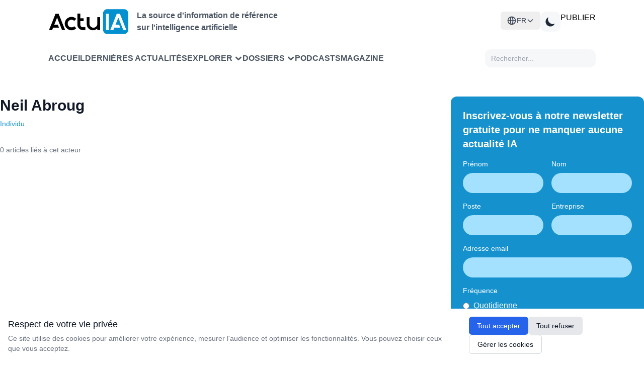

--- FILE ---
content_type: text/html; charset=UTF-8
request_url: https://www.actuia.com/acteur/neil-abroug/
body_size: 10291
content:
<!DOCTYPE html>
<html lang="fr" class="scroll-smooth" >

<head>
    <meta charset="utf-8">
    <meta name="viewport" content="width=device-width, initial-scale=1">
    <meta name="csrf-token" content="8LmOHnp7IbNMZhivh1VFbEEVKMijgexf8sWLcLBv">
    <meta http-equiv="Content-Security-Policy" content="frame-src *;">

    <!-- Flux RSS -->
        <link type="application/atom+xml" rel="alternate" href="https://www.actuia.com/feed/" title="Flux RSS ActuIA">
        <meta name="google-adsense-account" content="ca-pub-2368388234177943">
    <!-- Script pour éviter le flash blanc en mode sombre -->
    <script>
        const theme = localStorage.getItem('color-theme');
        if (theme === 'dark') {
            document.documentElement.classList.add('dark');
        } else if (theme === null && window.matchMedia('(prefers-color-scheme: dark)').matches) {
            document.documentElement.classList.add('dark');
        }
    </script>

        <title>Neil Abroug - Intelligence artificielle</title>
<meta name="description" content="" />
<link rel="canonical" href="https://www.actuia.com/acteur/neil-abroug/" />



<meta property="og:locale" content="fr_FR" />
<meta property="og:type" content="website" />
<meta property="og:title" content="Neil Abroug - Intelligence artificielle" />
<meta property="og:description" content="" />
<meta property="og:url" content="https://www.actuia.com/acteur/neil-abroug/" />
<meta property="og:site_name" content="ActuIA" />
<meta property="og:image" content="https://www.actuia.com/logo.png" />

    
            <meta name="last-modified" content="2025-02-23 12:29:40" />
        <meta property="og:updated_time" content="2025-02-23 12:29:40" />
        <meta name="robots" content="index, follow" />
<meta name="author" content="ActuIA" />


<meta name="twitter:card" content="summary_large_image" />
<meta name="twitter:site" content="@ActuIAFr" />
<meta name="twitter:creator" content="@ActuIAFr" />
<meta name="twitter:title" content="Neil Abroug - Intelligence artificielle" />
<meta name="twitter:description" content="" />
<meta name="twitter:image:alt" content="Neil Abroug - Intelligence artificielle" />

 

            <link rel="alternate" href="https://www.actuia.com/en/actors/neil-abroug/" hreflang="en">
            <link rel="alternate" href="https://www.actuia.com/es/actors/neil-abroug/" hreflang="es">
            <link rel="alternate" href="https://www.actuia.com/de/actors/neil-abroug/" hreflang="de">
            <link rel="alternate" href="https://www.actuia.com/it/actors/neil-abroug/" hreflang="it">
            <link rel="alternate" href="https://www.actuia.com/pt/actors/neil-abroug/" hreflang="pt">
            <link rel="alternate" href="https://www.actuia.com/tr/actors/neil-abroug/" hreflang="tr">
            <link rel="alternate" href="https://www.actuia.com/cn/actors/neil-abroug/" hreflang="zh">
            <link rel="alternate" href="https://www.actuia.com/jp/actors/neil-abroug/" hreflang="ja">
            <link rel="alternate" href="https://www.actuia.com/kr/actors/neil-abroug/" hreflang="ko">
                <link rel="alternate" href="https://www.actuia.com/nl/actors/neil-abroug/" hreflang="nl">
            <link rel="alternate" href="https://www.actuia.com/ro/actors/neil-abroug/" hreflang="ro">
            <link rel="alternate" href="https://www.actuia.com/uk/actors/neil-abroug/" hreflang="uk">
            <link rel="alternate" href="https://www.actuia.com/pl/actors/neil-abroug/" hreflang="pl">
            
   

    <!-- Scripts -->
    <link rel="preload" as="style" href="https://www.actuia.com/build/assets/app-C_cA8InI.css" /><link rel="preload" as="style" href="https://www.actuia.com/build/assets/Modal-sxkqY3Bn.css" /><link rel="preload" as="style" href="https://www.actuia.com/build/assets/Diagnosticia-tn0RQdqM.css" /><link rel="preload" as="style" href="https://www.actuia.com/build/assets/app-BqhUy1Ch.css" /><link rel="modulepreload" href="https://www.actuia.com/build/assets/app-DmBjGOgX.js" /><link rel="modulepreload" href="https://www.actuia.com/build/assets/_plugin-vue_export-helper-AZp94bQv.js" /><link rel="modulepreload" href="https://www.actuia.com/build/assets/Modal-B7bwfBIN.js" /><link rel="modulepreload" href="https://www.actuia.com/build/assets/Diagnosticia-BqH0i-H6.js" /><link rel="stylesheet" href="https://www.actuia.com/build/assets/app-C_cA8InI.css" data-navigate-track="reload" /><link rel="stylesheet" href="https://www.actuia.com/build/assets/Modal-sxkqY3Bn.css" data-navigate-track="reload" /><link rel="stylesheet" href="https://www.actuia.com/build/assets/Diagnosticia-tn0RQdqM.css" data-navigate-track="reload" /><link rel="stylesheet" href="https://www.actuia.com/build/assets/app-BqhUy1Ch.css" data-navigate-track="reload" /><script type="module" src="https://www.actuia.com/build/assets/app-DmBjGOgX.js" data-navigate-track="reload"></script>    
    <!-- Hotjar sera chargé conditionnellement selon les préférences cookies -->
    <script>
        // Définit une fonction temporaire qui sera remplacée si le consentement est donné
        window.hj = window.hj || function(){(window.hj.q = window.hj.q || []).push(arguments)};
        
            </script>
</head>

<body class="dark:bg-gray-900">
    <div id="app" class="flex flex-col min-h-screen">
        <div>
            <header-menu>
    <header class="lg:fixed top-0 w-full z-50 min-h-[80px] lg:min-h-[140px] ">
        <div class="bg-white dark:bg-[#18191B] nav2:px-24 ease-in-out pt-4 pb-4 headerdesktopfirstline px-24 xl:px-auto">
             <div class=" ">
                    <!-- En-tête avec logo et menu burger -->
                    <div class="logoholder">
                        <div class="flex items-center">
                            <a href="https://www.actuia.com">
                                <img src="https://www.actuia.com/logo.png" class="w-32 nav2:w-40 dark:hidden" alt="Logo ActuIA" />
                                <img src="https://www.actuia.com/logo2.png" class="w-32 nav2:w-40 hidden dark:block" alt="ActuIA" />
                            </a>
                            <p class="ml-4 text-gray-600 dark:text-white font-bold hidden nav2:block text-base">
                                La source d'information de référence<br>sur l'intelligence artificielle
                            </p>
                        </div>

                        <!-- Bouton menu burger (visible sur mobile) -->
                        <button id="toggleMenu" onclick="window.toggleMenu()" class="nav2:hidden p-2 text-right" aria-label="Menu">
                            <svg xmlns="http://www.w3.org/2000/svg" fill="none" viewBox="0 0 24 24" stroke="currentColor"
                                class="w-6 h-6 dark:text-white">
                                <path stroke-linecap="round" stroke-linejoin="round" stroke-width="2"
                                    d="M4 6h16M4 12h16M4 18h16" />
                            </svg>
                        </button>

                        <!-- Boutons (visibles sur desktop ) -->
                        <div class=" nav2:flex gap-3">
                            <div class="absolute nav2:relative dropdown-toggle ">
    <button
        id="languageSwitcherBtn" 
        type="button"
        onclick="event.stopPropagation(); toggleLanguageMenu();"
        class="hidden nav2:flex items-center gap-2 lg:px-3 py-2 text-sm font-medium text-gray-700 dark:text-gray-300 hover:bg-gray-100 dark:hover:bg-gray-700 rounded-md w-full justify-center nav2:justify-start"
    >
    <svg xmlns="http://www.w3.org/2000/svg" class="w-5 h-5" fill="none" viewBox="0 0 24 24" stroke="currentColor">
        <path stroke-linecap="round" stroke-linejoin="round" stroke-width="2" d="M21 12a9 9 0 01-9 9m9-9a9 9 0 00-9-9m9 9H3m9 9a9 9 0 01-9-9m9 9c1.657 0 3-4.03 3-9s-1.343-9-3-9m0 18c-1.657 0-3-4.03-3-9s1.343-9 3-9m-9 9a9 9 0 019-9" />
    </svg>
    <span>FR</span>
    <svg class="w-4 h-4 transition-transform" fill="none" stroke="currentColor" viewBox="0 0 24 24">
            <path stroke-linecap="round" stroke-linejoin="round" stroke-width="2" d="M19 9l-7 7-7-7"></path>
        </svg>
    </button>

    <div
        id="languageDropdown" style="z-index:99999;"
        class="hidden absolute right-0 nav2:w-48 w-full mt-2 py-2 bg-white dark:bg-gray-800 rounded-md shadow-xl z-50"
    >
                                                        <a
                    href="/en/"
                    class="langlink block px-4 py-2 text-sm text-gray-700 dark:text-gray-200 hover:bg-gray-100 dark:hover:bg-gray-700 w-full text-center nav2:text-left"
                   
                >
                    <span>English</span>
                </a>
                                                <a
                    href="/es/"
                    class="langlink block px-4 py-2 text-sm text-gray-700 dark:text-gray-200 hover:bg-gray-100 dark:hover:bg-gray-700 w-full text-center nav2:text-left"
                   
                >
                    <span>Español</span>
                </a>
                                                <a
                    href="/it/"
                    class="langlink block px-4 py-2 text-sm text-gray-700 dark:text-gray-200 hover:bg-gray-100 dark:hover:bg-gray-700 w-full text-center nav2:text-left"
                   
                >
                    <span>Italiano</span>
                </a>
                                                <a
                    href="/de/"
                    class="langlink block px-4 py-2 text-sm text-gray-700 dark:text-gray-200 hover:bg-gray-100 dark:hover:bg-gray-700 w-full text-center nav2:text-left"
                   
                >
                    <span>Deutsch</span>
                </a>
                                                <a
                    href="/nl/"
                    class="langlink block px-4 py-2 text-sm text-gray-700 dark:text-gray-200 hover:bg-gray-100 dark:hover:bg-gray-700 w-full text-center nav2:text-left"
                   
                >
                    <span>Nederlands</span>
                </a>
                                                <a
                    href="/ro/"
                    class="langlink block px-4 py-2 text-sm text-gray-700 dark:text-gray-200 hover:bg-gray-100 dark:hover:bg-gray-700 w-full text-center nav2:text-left"
                   
                >
                    <span>Română</span>
                </a>
                                                <a
                    href="/pl/"
                    class="langlink block px-4 py-2 text-sm text-gray-700 dark:text-gray-200 hover:bg-gray-100 dark:hover:bg-gray-700 w-full text-center nav2:text-left"
                   
                >
                    <span>Polski</span>
                </a>
                                                <a
                    href="/pt/"
                    class="langlink block px-4 py-2 text-sm text-gray-700 dark:text-gray-200 hover:bg-gray-100 dark:hover:bg-gray-700 w-full text-center nav2:text-left"
                   
                >
                    <span>Português</span>
                </a>
                                                <a
                    href="/ar/"
                    class="langlink block px-4 py-2 text-sm text-gray-700 dark:text-gray-200 hover:bg-gray-100 dark:hover:bg-gray-700 w-full text-center nav2:text-left"
                   
                >
                    <span>العربية</span>
                </a>
                                                <a
                    href="/tr/"
                    class="langlink block px-4 py-2 text-sm text-gray-700 dark:text-gray-200 hover:bg-gray-100 dark:hover:bg-gray-700 w-full text-center nav2:text-left"
                   
                >
                    <span>Türkçe</span>
                </a>
                                                <a
                    href="/uk/"
                    class="langlink block px-4 py-2 text-sm text-gray-700 dark:text-gray-200 hover:bg-gray-100 dark:hover:bg-gray-700 w-full text-center nav2:text-left"
                   
                >
                    <span>Українська</span>
                </a>
                                                <a
                    href="/cn/"
                    class="langlink block px-4 py-2 text-sm text-gray-700 dark:text-gray-200 hover:bg-gray-100 dark:hover:bg-gray-700 w-full text-center nav2:text-left"
                   
                >
                    <span>中文</span>
                </a>
                                                <a
                    href="/jp/"
                    class="langlink block px-4 py-2 text-sm text-gray-700 dark:text-gray-200 hover:bg-gray-100 dark:hover:bg-gray-700 w-full text-center nav2:text-left"
                   
                >
                    <span>日本語</span>
                </a>
                                                <a
                    href="/kr/"
                    class="langlink block px-4 py-2 text-sm text-gray-700 dark:text-gray-200 hover:bg-gray-100 dark:hover:bg-gray-700 w-full text-center nav2:text-left"
                   
                >
                    <span>한국어</span>
                </a>
                        </div>
</div>  
                            <button id="theme-toggle" 
                                class="p-2 w-10 h-10 flex items-center justify-center grayblock dark:bg-[#4A4A4A] rounded-xl">
                                <!-- Icône soleil (mode clair) -->
                                <svg id="theme-toggle-light-icon" class="hidden w-7 h-7 text-white" fill="currentColor"
                                    viewBox="0 0 20 20" xmlns="http://www.w3.org/2000/svg">
                                    <path
                                        d="M10 2a1 1 0 011 1v1a1 1 0 11-2 0V3a1 1 0 011-1zm4 8a4 4 0 11-8 0 4 4 0 018 0zm-.464 4.95l.707.707a1 1 0 001.414-1.414l-.707-.707a1 1 0 00-1.414 1.414zm2.12-10.607a1 1 0 010 1.414l-.706.707a1 1 0 11-1.414-1.414l.707-.707a1 1 0 011.414 0zM17 11a1 1 0 100-2h-1a1 1 0 100 2h1zm-7 4a1 1 0 011 1v1a1 1 0 11-2 0v-1a1 1 0 011-1zM5.05 6.464A1 1 0 106.465 5.05l-.708-.707a1 1 0 00-1.414 1.414l.707.707zm1.414 8.486l-.707.707a1 1 0 01-1.414-1.414l.707-.707a1 1 0 011.414 1.414zM4 11a1 1 0 100-2H3a1 1 0 000 2h1z" />
                                </svg>
                                <!-- Icône lune (mode sombre) -->
                                <svg id="theme-toggle-dark-icon" class="hidden w-7 h-7 text-gray-800" fill="currentColor"
                                    viewBox="0 0 20 20" xmlns="http://www.w3.org/2000/svg">
                                    <path d="M17.293 13.293A8 8 0 016.707 2.707a8.001 8.001 0 1010.586 10.586z" />
                                </svg>
                            </button>
                            <a href="https://form.typeform.com/to/pNEIYZUa"
                            class="btn-publier" target="_blank">PUBLIER</a>
                        
                                                                                 </div>
                    </div>
                </div>
                                    
                </div>

            <!-- Navigation  -->
            <div class="dark:bg-[#1F2022] bg-white px-24 xl:px-auto closed menu nav2:block">
                <nav class="xl:max-w-screen-xl nav2:mx-auto">
                    <div class=" px-0 nav2:flex flex-wrap items-center justify-between gap-1 nav:gap-8 pt-3 pb-4">
                        <div class=" items-center gap-3 xl:gap-12 menulinks">
                            <a href="https://www.actuia.com"
                                class="cursor-pointer text-gray-600 dark:text-white font-semibold hover:text-gray-800">Accueil</a>
                                <a href="https://www.actuia.com/actualite/"
                                class="cursor-pointer text-gray-600 dark:text-white font-semibold hover:text-gray-800">Dernières actualités</a> 
                        
                                <div class="relative group cursor-pointer">
    <div onclick="toggleExplorerMenu()" class="dropdown-button arrow-container text-gray-600 dark:text-white font-semibold hover:text-gray-800 w-full" style="display: flex; justify-content: space-between; align-items: center;">
        <span>Explorer</span>
        <svg xmlns="http://www.w3.org/2000/svg" class="h-4 w-4 ml-1 transition-transform" fill="none" viewBox="0 0 24 24" stroke="currentColor"
            stroke-width="4" style="flex-shrink: 0;">
            <path stroke-linecap="round" stroke-linejoin="round" d="M19 9l-7 7-7-7" />
        </svg>
    </div>

    <!-- Desktop Dropdown -->
    <div id="explorerDropdown" class="hidden absolute top-full left-0 nav2:mt-2 w-80 bg-white dark:bg-[#1F2022] rounded-xl shadow-lg py-2 z-50">
        
        <!-- Par thème -->
        <div class="relative group/theme">
            <div class="flex items-center justify-between px-4 py-2 text-sm font-semibold text-gray-700 dark:text-gray-300 hover:bg-gray-100 dark:hover:bg-[#2D2E30] cursor-pointer">
                <span>Thèmes</span>
                <svg xmlns="http://www.w3.org/2000/svg" class="h-4 w-4" fill="none" viewBox="0 0 24 24" stroke="currentColor" stroke-width="2">
                    <path stroke-linecap="round" stroke-linejoin="round" d="M9 5l7 7-7 7" />
                </svg>
            </div>
            
            <!-- Sous-menu Thèmes -->
            <div class="absolute left-full top-0 hidden group-hover/theme:block w-96 bg-white dark:bg-[#1F2022] rounded-xl shadow-lg py-2 z-50 ml-1">
                <div class="grid grid-cols-2 gap-0 px-2">
                                            <a href="https://www.actuia.com/thematique/ethique/" 
                           class="block px-2 py-1 text-sm text-gray-600 dark:text-gray-300 hover:bg-gray-100 dark:hover:bg-[#2D2E30] hover:text-gray-800 dark:hover:text-white transition-colors duration-200 rounded m-0.5"
                           style="text-transform: none;">
                            Ethique de l'intelligence artificielle
                        </a>
                                            <a href="https://www.actuia.com/thematique/evolution-de-la-societe/" 
                           class="block px-2 py-1 text-sm text-gray-600 dark:text-gray-300 hover:bg-gray-100 dark:hover:bg-[#2D2E30] hover:text-gray-800 dark:hover:text-white transition-colors duration-200 rounded m-0.5"
                           style="text-transform: none;">
                            Evolution de la société
                        </a>
                                            <a href="https://www.actuia.com/thematique/formation/" 
                           class="block px-2 py-1 text-sm text-gray-600 dark:text-gray-300 hover:bg-gray-100 dark:hover:bg-[#2D2E30] hover:text-gray-800 dark:hover:text-white transition-colors duration-200 rounded m-0.5"
                           style="text-transform: none;">
                            Formation en intelligence artificielle
                        </a>
                                            <a href="https://www.actuia.com/thematique/marche-de-lia/" 
                           class="block px-2 py-1 text-sm text-gray-600 dark:text-gray-300 hover:bg-gray-100 dark:hover:bg-[#2D2E30] hover:text-gray-800 dark:hover:text-white transition-colors duration-200 rounded m-0.5"
                           style="text-transform: none;">
                            Marché de l'IA
                        </a>
                                            <a href="https://www.actuia.com/thematique/outil-a-destination-du-chercheur-en-ia/" 
                           class="block px-2 py-1 text-sm text-gray-600 dark:text-gray-300 hover:bg-gray-100 dark:hover:bg-[#2D2E30] hover:text-gray-800 dark:hover:text-white transition-colors duration-200 rounded m-0.5"
                           style="text-transform: none;">
                            Outils et technos
                        </a>
                                            <a href="https://www.actuia.com/thematique/produit/" 
                           class="block px-2 py-1 text-sm text-gray-600 dark:text-gray-300 hover:bg-gray-100 dark:hover:bg-[#2D2E30] hover:text-gray-800 dark:hover:text-white transition-colors duration-200 rounded m-0.5"
                           style="text-transform: none;">
                            Produit commercial
                        </a>
                                            <a href="https://www.actuia.com/thematique/recherche/" 
                           class="block px-2 py-1 text-sm text-gray-600 dark:text-gray-300 hover:bg-gray-100 dark:hover:bg-[#2D2E30] hover:text-gray-800 dark:hover:text-white transition-colors duration-200 rounded m-0.5"
                           style="text-transform: none;">
                            Recherche en intelligence artificielle
                        </a>
                                            <a href="https://www.actuia.com/thematique/securite/" 
                           class="block px-2 py-1 text-sm text-gray-600 dark:text-gray-300 hover:bg-gray-100 dark:hover:bg-[#2D2E30] hover:text-gray-800 dark:hover:text-white transition-colors duration-200 rounded m-0.5"
                           style="text-transform: none;">
                            Sécurité
                        </a>
                                            <a href="https://www.actuia.com/thematique/transformation-numerique-passer-a-lia/" 
                           class="block px-2 py-1 text-sm text-gray-600 dark:text-gray-300 hover:bg-gray-100 dark:hover:bg-[#2D2E30] hover:text-gray-800 dark:hover:text-white transition-colors duration-200 rounded m-0.5"
                           style="text-transform: none;">
                            Transformation numérique
                        </a>
                                    </div>
            </div>
        </div>

        <!-- Séparateur -->
        <div class="border-t border-gray-200 dark:border-gray-700 my-1"></div>

        <!-- Par secteur -->
        <div class="relative group/industry">
            <div class="flex items-center justify-between px-4 py-2 text-sm font-semibold text-gray-700 dark:text-gray-300 hover:bg-gray-100 dark:hover:bg-[#2D2E30] cursor-pointer">
                <span>Secteurs</span>
                <svg xmlns="http://www.w3.org/2000/svg" class="h-4 w-4" fill="none" viewBox="0 0 24 24" stroke="currentColor" stroke-width="2">
                    <path stroke-linecap="round" stroke-linejoin="round" d="M9 5l7 7-7 7" />
                </svg>
            </div>
            
            <!-- Sous-menu Secteurs -->
            <div class="absolute left-full top-0 hidden group-hover/industry:block w-[500px] bg-white dark:bg-[#1F2022] rounded-xl shadow-lg py-2 z-50 ml-1">
                <div class="grid grid-cols-3 gap-0 px-2">
                                            <a href="https://www.actuia.com/domaine/agroalimentaire/" 
                           class="block px-2 py-1 text-sm text-gray-600 dark:text-gray-300 hover:bg-gray-100 dark:hover:bg-[#2D2E30] hover:text-gray-800 dark:hover:text-white transition-colors duration-200 rounded m-0.5"
                           style="text-transform: none;">
                            Agroalimentaire
                        </a>
                                            <a href="https://www.actuia.com/domaine/assurance/" 
                           class="block px-2 py-1 text-sm text-gray-600 dark:text-gray-300 hover:bg-gray-100 dark:hover:bg-[#2D2E30] hover:text-gray-800 dark:hover:text-white transition-colors duration-200 rounded m-0.5"
                           style="text-transform: none;">
                            Assurance
                        </a>
                                            <a href="https://www.actuia.com/domaine/culture/" 
                           class="block px-2 py-1 text-sm text-gray-600 dark:text-gray-300 hover:bg-gray-100 dark:hover:bg-[#2D2E30] hover:text-gray-800 dark:hover:text-white transition-colors duration-200 rounded m-0.5"
                           style="text-transform: none;">
                            Culture
                        </a>
                                            <a href="https://www.actuia.com/domaine/defense/" 
                           class="block px-2 py-1 text-sm text-gray-600 dark:text-gray-300 hover:bg-gray-100 dark:hover:bg-[#2D2E30] hover:text-gray-800 dark:hover:text-white transition-colors duration-200 rounded m-0.5"
                           style="text-transform: none;">
                            Défense
                        </a>
                                            <a href="https://www.actuia.com/domaine/education/" 
                           class="block px-2 py-1 text-sm text-gray-600 dark:text-gray-300 hover:bg-gray-100 dark:hover:bg-[#2D2E30] hover:text-gray-800 dark:hover:text-white transition-colors duration-200 rounded m-0.5"
                           style="text-transform: none;">
                            Education
                        </a>
                                            <a href="https://www.actuia.com/domaine/emploi/" 
                           class="block px-2 py-1 text-sm text-gray-600 dark:text-gray-300 hover:bg-gray-100 dark:hover:bg-[#2D2E30] hover:text-gray-800 dark:hover:text-white transition-colors duration-200 rounded m-0.5"
                           style="text-transform: none;">
                            Emploi
                        </a>
                                            <a href="https://www.actuia.com/domaine/energie/" 
                           class="block px-2 py-1 text-sm text-gray-600 dark:text-gray-300 hover:bg-gray-100 dark:hover:bg-[#2D2E30] hover:text-gray-800 dark:hover:text-white transition-colors duration-200 rounded m-0.5"
                           style="text-transform: none;">
                            Energie
                        </a>
                                            <a href="https://www.actuia.com/domaine/entreprise/" 
                           class="block px-2 py-1 text-sm text-gray-600 dark:text-gray-300 hover:bg-gray-100 dark:hover:bg-[#2D2E30] hover:text-gray-800 dark:hover:text-white transition-colors duration-200 rounded m-0.5"
                           style="text-transform: none;">
                            Entreprise
                        </a>
                                            <a href="https://www.actuia.com/domaine/environnement/" 
                           class="block px-2 py-1 text-sm text-gray-600 dark:text-gray-300 hover:bg-gray-100 dark:hover:bg-[#2D2E30] hover:text-gray-800 dark:hover:text-white transition-colors duration-200 rounded m-0.5"
                           style="text-transform: none;">
                            Environnement
                        </a>
                                            <a href="https://www.actuia.com/domaine/finances/" 
                           class="block px-2 py-1 text-sm text-gray-600 dark:text-gray-300 hover:bg-gray-100 dark:hover:bg-[#2D2E30] hover:text-gray-800 dark:hover:text-white transition-colors duration-200 rounded m-0.5"
                           style="text-transform: none;">
                            Finances
                        </a>
                                            <a href="https://www.actuia.com/domaine/industrie/" 
                           class="block px-2 py-1 text-sm text-gray-600 dark:text-gray-300 hover:bg-gray-100 dark:hover:bg-[#2D2E30] hover:text-gray-800 dark:hover:text-white transition-colors duration-200 rounded m-0.5"
                           style="text-transform: none;">
                            Industrie
                        </a>
                                            <a href="https://www.actuia.com/domaine/justice/" 
                           class="block px-2 py-1 text-sm text-gray-600 dark:text-gray-300 hover:bg-gray-100 dark:hover:bg-[#2D2E30] hover:text-gray-800 dark:hover:text-white transition-colors duration-200 rounded m-0.5"
                           style="text-transform: none;">
                            Justice
                        </a>
                                            <a href="https://www.actuia.com/domaine/marketing/" 
                           class="block px-2 py-1 text-sm text-gray-600 dark:text-gray-300 hover:bg-gray-100 dark:hover:bg-[#2D2E30] hover:text-gray-800 dark:hover:text-white transition-colors duration-200 rounded m-0.5"
                           style="text-transform: none;">
                            Marketing
                        </a>
                                            <a href="https://www.actuia.com/domaine/medias/" 
                           class="block px-2 py-1 text-sm text-gray-600 dark:text-gray-300 hover:bg-gray-100 dark:hover:bg-[#2D2E30] hover:text-gray-800 dark:hover:text-white transition-colors duration-200 rounded m-0.5"
                           style="text-transform: none;">
                            Médias
                        </a>
                                            <a href="https://www.actuia.com/domaine/prevention-de-risques/" 
                           class="block px-2 py-1 text-sm text-gray-600 dark:text-gray-300 hover:bg-gray-100 dark:hover:bg-[#2D2E30] hover:text-gray-800 dark:hover:text-white transition-colors duration-200 rounded m-0.5"
                           style="text-transform: none;">
                            Prévention de risques
                        </a>
                                            <a href="https://www.actuia.com/domaine/recherche-fondamentale/" 
                           class="block px-2 py-1 text-sm text-gray-600 dark:text-gray-300 hover:bg-gray-100 dark:hover:bg-[#2D2E30] hover:text-gray-800 dark:hover:text-white transition-colors duration-200 rounded m-0.5"
                           style="text-transform: none;">
                            Recherche fondamentale
                        </a>
                                            <a href="https://www.actuia.com/domaine/relation-client/" 
                           class="block px-2 py-1 text-sm text-gray-600 dark:text-gray-300 hover:bg-gray-100 dark:hover:bg-[#2D2E30] hover:text-gray-800 dark:hover:text-white transition-colors duration-200 rounded m-0.5"
                           style="text-transform: none;">
                            Relation client
                        </a>
                                            <a href="https://www.actuia.com/domaine/reseaux-sociaux/" 
                           class="block px-2 py-1 text-sm text-gray-600 dark:text-gray-300 hover:bg-gray-100 dark:hover:bg-[#2D2E30] hover:text-gray-800 dark:hover:text-white transition-colors duration-200 rounded m-0.5"
                           style="text-transform: none;">
                            Réseaux sociaux
                        </a>
                                            <a href="https://www.actuia.com/domaine/sante-medecine/" 
                           class="block px-2 py-1 text-sm text-gray-600 dark:text-gray-300 hover:bg-gray-100 dark:hover:bg-[#2D2E30] hover:text-gray-800 dark:hover:text-white transition-colors duration-200 rounded m-0.5"
                           style="text-transform: none;">
                            Santé - médecine
                        </a>
                                            <a href="https://www.actuia.com/domaine/telecommunications/" 
                           class="block px-2 py-1 text-sm text-gray-600 dark:text-gray-300 hover:bg-gray-100 dark:hover:bg-[#2D2E30] hover:text-gray-800 dark:hover:text-white transition-colors duration-200 rounded m-0.5"
                           style="text-transform: none;">
                            Télécommunications
                        </a>
                                            <a href="https://www.actuia.com/domaine/tourisme/" 
                           class="block px-2 py-1 text-sm text-gray-600 dark:text-gray-300 hover:bg-gray-100 dark:hover:bg-[#2D2E30] hover:text-gray-800 dark:hover:text-white transition-colors duration-200 rounded m-0.5"
                           style="text-transform: none;">
                            Tourisme
                        </a>
                                            <a href="https://www.actuia.com/domaine/automobile/" 
                           class="block px-2 py-1 text-sm text-gray-600 dark:text-gray-300 hover:bg-gray-100 dark:hover:bg-[#2D2E30] hover:text-gray-800 dark:hover:text-white transition-colors duration-200 rounded m-0.5"
                           style="text-transform: none;">
                            Transport
                        </a>
                                            <a href="https://www.actuia.com/domaine/vie-courante/" 
                           class="block px-2 py-1 text-sm text-gray-600 dark:text-gray-300 hover:bg-gray-100 dark:hover:bg-[#2D2E30] hover:text-gray-800 dark:hover:text-white transition-colors duration-200 rounded m-0.5"
                           style="text-transform: none;">
                            Vie courante
                        </a>
                                    </div>
            </div>
        </div>
    </div>

    <!-- Mobile Dropdown -->
    <div id="explorerDropdownMobile" class="hidden mt-2 space-y-2 pl-4 transition-all duration-300 ease-in-out">
        <!-- Par thème -->
        <div>
            <div onclick="toggleThemeMobileSubmenu(event)" class="explorer-menu-item py-2 text-sm font-semibold text-gray-700 dark:text-gray-300 cursor-pointer">
                <span>Par thème</span>
                <svg class="h-4 w-4 transition-transform" id="theme-arrow" xmlns="http://www.w3.org/2000/svg" viewBox="0 0 20 20" fill="currentColor">
                    <path fill-rule="evenodd" d="M5.293 7.293a1 1 0 011.414 0L10 10.586l3.293-3.293a1 1 0 111.414 1.414l-4 4a1 1 0 01-1.414 0l-4-4a1 1 0 010-1.414z" clip-rule="evenodd" />
                </svg>
            </div>
            <div id="themeMobileSubmenu" class="hidden pl-4 space-y-1">
                                    <a href="https://www.actuia.com/thematique/ethique/" 
                       class="block px-2 py-1 text-sm text-gray-600 dark:text-gray-300 hover:bg-gray-100 dark:hover:bg-[#2D2E30] hover:text-gray-800 dark:hover:text-white transition-colors duration-200 rounded"
                       style="text-transform: none;">
                        Ethique de l'intelligence artificielle
                    </a>
                                    <a href="https://www.actuia.com/thematique/evolution-de-la-societe/" 
                       class="block px-2 py-1 text-sm text-gray-600 dark:text-gray-300 hover:bg-gray-100 dark:hover:bg-[#2D2E30] hover:text-gray-800 dark:hover:text-white transition-colors duration-200 rounded"
                       style="text-transform: none;">
                        Evolution de la société
                    </a>
                                    <a href="https://www.actuia.com/thematique/formation/" 
                       class="block px-2 py-1 text-sm text-gray-600 dark:text-gray-300 hover:bg-gray-100 dark:hover:bg-[#2D2E30] hover:text-gray-800 dark:hover:text-white transition-colors duration-200 rounded"
                       style="text-transform: none;">
                        Formation en intelligence artificielle
                    </a>
                                    <a href="https://www.actuia.com/thematique/marche-de-lia/" 
                       class="block px-2 py-1 text-sm text-gray-600 dark:text-gray-300 hover:bg-gray-100 dark:hover:bg-[#2D2E30] hover:text-gray-800 dark:hover:text-white transition-colors duration-200 rounded"
                       style="text-transform: none;">
                        Marché de l'IA
                    </a>
                                    <a href="https://www.actuia.com/thematique/outil-a-destination-du-chercheur-en-ia/" 
                       class="block px-2 py-1 text-sm text-gray-600 dark:text-gray-300 hover:bg-gray-100 dark:hover:bg-[#2D2E30] hover:text-gray-800 dark:hover:text-white transition-colors duration-200 rounded"
                       style="text-transform: none;">
                        Outils et technos
                    </a>
                                    <a href="https://www.actuia.com/thematique/produit/" 
                       class="block px-2 py-1 text-sm text-gray-600 dark:text-gray-300 hover:bg-gray-100 dark:hover:bg-[#2D2E30] hover:text-gray-800 dark:hover:text-white transition-colors duration-200 rounded"
                       style="text-transform: none;">
                        Produit commercial
                    </a>
                                    <a href="https://www.actuia.com/thematique/recherche/" 
                       class="block px-2 py-1 text-sm text-gray-600 dark:text-gray-300 hover:bg-gray-100 dark:hover:bg-[#2D2E30] hover:text-gray-800 dark:hover:text-white transition-colors duration-200 rounded"
                       style="text-transform: none;">
                        Recherche en intelligence artificielle
                    </a>
                                    <a href="https://www.actuia.com/thematique/securite/" 
                       class="block px-2 py-1 text-sm text-gray-600 dark:text-gray-300 hover:bg-gray-100 dark:hover:bg-[#2D2E30] hover:text-gray-800 dark:hover:text-white transition-colors duration-200 rounded"
                       style="text-transform: none;">
                        Sécurité
                    </a>
                                    <a href="https://www.actuia.com/thematique/transformation-numerique-passer-a-lia/" 
                       class="block px-2 py-1 text-sm text-gray-600 dark:text-gray-300 hover:bg-gray-100 dark:hover:bg-[#2D2E30] hover:text-gray-800 dark:hover:text-white transition-colors duration-200 rounded"
                       style="text-transform: none;">
                        Transformation numérique
                    </a>
                            </div>
        </div>

        <!-- Par secteur -->
        <div>
            <div onclick="toggleIndustryMobileSubmenu(event)" class="explorer-menu-item py-2 text-sm font-semibold text-gray-700 dark:text-gray-300 cursor-pointer">
                <span>Par secteur</span>
                <svg class="h-4 w-4 transition-transform" id="industry-arrow" xmlns="http://www.w3.org/2000/svg" viewBox="0 0 20 20" fill="currentColor">
                    <path fill-rule="evenodd" d="M5.293 7.293a1 1 0 011.414 0L10 10.586l3.293-3.293a1 1 0 111.414 1.414l-4 4a1 1 0 01-1.414 0l-4-4a1 1 0 010-1.414z" clip-rule="evenodd" />
                </svg>
            </div>
            <div id="industryMobileSubmenu" class="hidden pl-4 space-y-1">
                                    <a href="https://www.actuia.com/domaine/agroalimentaire/" 
                       class="block px-2 py-1 text-sm text-gray-600 dark:text-gray-300 hover:bg-gray-100 dark:hover:bg-[#2D2E30] hover:text-gray-800 dark:hover:text-white transition-colors duration-200 rounded"
                       style="text-transform: none;">
                        Agroalimentaire
                    </a>
                                    <a href="https://www.actuia.com/domaine/assurance/" 
                       class="block px-2 py-1 text-sm text-gray-600 dark:text-gray-300 hover:bg-gray-100 dark:hover:bg-[#2D2E30] hover:text-gray-800 dark:hover:text-white transition-colors duration-200 rounded"
                       style="text-transform: none;">
                        Assurance
                    </a>
                                    <a href="https://www.actuia.com/domaine/culture/" 
                       class="block px-2 py-1 text-sm text-gray-600 dark:text-gray-300 hover:bg-gray-100 dark:hover:bg-[#2D2E30] hover:text-gray-800 dark:hover:text-white transition-colors duration-200 rounded"
                       style="text-transform: none;">
                        Culture
                    </a>
                                    <a href="https://www.actuia.com/domaine/defense/" 
                       class="block px-2 py-1 text-sm text-gray-600 dark:text-gray-300 hover:bg-gray-100 dark:hover:bg-[#2D2E30] hover:text-gray-800 dark:hover:text-white transition-colors duration-200 rounded"
                       style="text-transform: none;">
                        Défense
                    </a>
                                    <a href="https://www.actuia.com/domaine/education/" 
                       class="block px-2 py-1 text-sm text-gray-600 dark:text-gray-300 hover:bg-gray-100 dark:hover:bg-[#2D2E30] hover:text-gray-800 dark:hover:text-white transition-colors duration-200 rounded"
                       style="text-transform: none;">
                        Education
                    </a>
                                    <a href="https://www.actuia.com/domaine/emploi/" 
                       class="block px-2 py-1 text-sm text-gray-600 dark:text-gray-300 hover:bg-gray-100 dark:hover:bg-[#2D2E30] hover:text-gray-800 dark:hover:text-white transition-colors duration-200 rounded"
                       style="text-transform: none;">
                        Emploi
                    </a>
                                    <a href="https://www.actuia.com/domaine/energie/" 
                       class="block px-2 py-1 text-sm text-gray-600 dark:text-gray-300 hover:bg-gray-100 dark:hover:bg-[#2D2E30] hover:text-gray-800 dark:hover:text-white transition-colors duration-200 rounded"
                       style="text-transform: none;">
                        Energie
                    </a>
                                    <a href="https://www.actuia.com/domaine/entreprise/" 
                       class="block px-2 py-1 text-sm text-gray-600 dark:text-gray-300 hover:bg-gray-100 dark:hover:bg-[#2D2E30] hover:text-gray-800 dark:hover:text-white transition-colors duration-200 rounded"
                       style="text-transform: none;">
                        Entreprise
                    </a>
                                    <a href="https://www.actuia.com/domaine/environnement/" 
                       class="block px-2 py-1 text-sm text-gray-600 dark:text-gray-300 hover:bg-gray-100 dark:hover:bg-[#2D2E30] hover:text-gray-800 dark:hover:text-white transition-colors duration-200 rounded"
                       style="text-transform: none;">
                        Environnement
                    </a>
                                    <a href="https://www.actuia.com/domaine/finances/" 
                       class="block px-2 py-1 text-sm text-gray-600 dark:text-gray-300 hover:bg-gray-100 dark:hover:bg-[#2D2E30] hover:text-gray-800 dark:hover:text-white transition-colors duration-200 rounded"
                       style="text-transform: none;">
                        Finances
                    </a>
                                    <a href="https://www.actuia.com/domaine/industrie/" 
                       class="block px-2 py-1 text-sm text-gray-600 dark:text-gray-300 hover:bg-gray-100 dark:hover:bg-[#2D2E30] hover:text-gray-800 dark:hover:text-white transition-colors duration-200 rounded"
                       style="text-transform: none;">
                        Industrie
                    </a>
                                    <a href="https://www.actuia.com/domaine/justice/" 
                       class="block px-2 py-1 text-sm text-gray-600 dark:text-gray-300 hover:bg-gray-100 dark:hover:bg-[#2D2E30] hover:text-gray-800 dark:hover:text-white transition-colors duration-200 rounded"
                       style="text-transform: none;">
                        Justice
                    </a>
                                    <a href="https://www.actuia.com/domaine/marketing/" 
                       class="block px-2 py-1 text-sm text-gray-600 dark:text-gray-300 hover:bg-gray-100 dark:hover:bg-[#2D2E30] hover:text-gray-800 dark:hover:text-white transition-colors duration-200 rounded"
                       style="text-transform: none;">
                        Marketing
                    </a>
                                    <a href="https://www.actuia.com/domaine/medias/" 
                       class="block px-2 py-1 text-sm text-gray-600 dark:text-gray-300 hover:bg-gray-100 dark:hover:bg-[#2D2E30] hover:text-gray-800 dark:hover:text-white transition-colors duration-200 rounded"
                       style="text-transform: none;">
                        Médias
                    </a>
                                    <a href="https://www.actuia.com/domaine/prevention-de-risques/" 
                       class="block px-2 py-1 text-sm text-gray-600 dark:text-gray-300 hover:bg-gray-100 dark:hover:bg-[#2D2E30] hover:text-gray-800 dark:hover:text-white transition-colors duration-200 rounded"
                       style="text-transform: none;">
                        Prévention de risques
                    </a>
                                    <a href="https://www.actuia.com/domaine/recherche-fondamentale/" 
                       class="block px-2 py-1 text-sm text-gray-600 dark:text-gray-300 hover:bg-gray-100 dark:hover:bg-[#2D2E30] hover:text-gray-800 dark:hover:text-white transition-colors duration-200 rounded"
                       style="text-transform: none;">
                        Recherche fondamentale
                    </a>
                                    <a href="https://www.actuia.com/domaine/relation-client/" 
                       class="block px-2 py-1 text-sm text-gray-600 dark:text-gray-300 hover:bg-gray-100 dark:hover:bg-[#2D2E30] hover:text-gray-800 dark:hover:text-white transition-colors duration-200 rounded"
                       style="text-transform: none;">
                        Relation client
                    </a>
                                    <a href="https://www.actuia.com/domaine/reseaux-sociaux/" 
                       class="block px-2 py-1 text-sm text-gray-600 dark:text-gray-300 hover:bg-gray-100 dark:hover:bg-[#2D2E30] hover:text-gray-800 dark:hover:text-white transition-colors duration-200 rounded"
                       style="text-transform: none;">
                        Réseaux sociaux
                    </a>
                                    <a href="https://www.actuia.com/domaine/sante-medecine/" 
                       class="block px-2 py-1 text-sm text-gray-600 dark:text-gray-300 hover:bg-gray-100 dark:hover:bg-[#2D2E30] hover:text-gray-800 dark:hover:text-white transition-colors duration-200 rounded"
                       style="text-transform: none;">
                        Santé - médecine
                    </a>
                                    <a href="https://www.actuia.com/domaine/telecommunications/" 
                       class="block px-2 py-1 text-sm text-gray-600 dark:text-gray-300 hover:bg-gray-100 dark:hover:bg-[#2D2E30] hover:text-gray-800 dark:hover:text-white transition-colors duration-200 rounded"
                       style="text-transform: none;">
                        Télécommunications
                    </a>
                                    <a href="https://www.actuia.com/domaine/tourisme/" 
                       class="block px-2 py-1 text-sm text-gray-600 dark:text-gray-300 hover:bg-gray-100 dark:hover:bg-[#2D2E30] hover:text-gray-800 dark:hover:text-white transition-colors duration-200 rounded"
                       style="text-transform: none;">
                        Tourisme
                    </a>
                                    <a href="https://www.actuia.com/domaine/automobile/" 
                       class="block px-2 py-1 text-sm text-gray-600 dark:text-gray-300 hover:bg-gray-100 dark:hover:bg-[#2D2E30] hover:text-gray-800 dark:hover:text-white transition-colors duration-200 rounded"
                       style="text-transform: none;">
                        Transport
                    </a>
                                    <a href="https://www.actuia.com/domaine/vie-courante/" 
                       class="block px-2 py-1 text-sm text-gray-600 dark:text-gray-300 hover:bg-gray-100 dark:hover:bg-[#2D2E30] hover:text-gray-800 dark:hover:text-white transition-colors duration-200 rounded"
                       style="text-transform: none;">
                        Vie courante
                    </a>
                            </div>
        </div>
    </div>
</div>                                                         <div class="relative group cursor-pointer">
    <div onclick="toggleFocusMenu()" class="dropdown-button arrow-container text-gray-600 dark:text-white font-semibold hover:text-gray-800 w-full" style="display: flex; justify-content: space-between; align-items: center;">
        <span>Dossiers</span>
        <svg xmlns="http://www.w3.org/2000/svg" class="h-4 w-4 ml-1 transition-transform" fill="none" viewBox="0 0 24 24" stroke="currentColor"
            stroke-width="4" style="flex-shrink: 0;">
            <path stroke-linecap="round" stroke-linejoin="round" d="M19 9l-7 7-7-7" />
        </svg>
    </div>

    <div id="focusDropdown" class="hidden absolute top-full left-0 nav2:mt-2 w-[600px] bg-white dark:bg-[#1F2022] rounded-xl shadow-lg py-4 z-50 nav2:w-[600px] nav2:absolute nav2:left-0 w-full">
        <div class="grid grid-cols-1 nav2:grid-cols-2 gap-4 px-4">
              <!-- Première colonne -->
              <div class="space-y-3">
                <h3 class="font-semibold text-gray-800 dark:text-gray-200 mb-2 text-sm uppercase">Tendances</h3>
                <a href="https://www.actuia.com/tag/ia-generative/"
                    class="submenuLink block">
                   IA générative
                </a>
                <a href="https://www.actuia.com/tag/agent-autonome/"
                    class="submenuLink block">
                   Agents autonomes
                </a>
                
            </div>
            <!-- Première colonne -->
            <div class="space-y-3">
                <h3 class="font-semibold text-gray-800 dark:text-gray-200 mb-2 text-sm uppercase">Comprendre l'IA</h3>
                <a href="https://www.actuia.com/actualite/quelques-elements-concernant-lhistoire-de-lintelligence-artificielle-12/"
                    class="submenuLink block">
                    Petite histoire de l'intelligence artificielle
                </a>
                <a href="https://www.actuia.com/actualite/quest-lintelligence-artificielle/"
                    class="submenuLink block">
                    L'intelligence artificielle, comment ça marche ?
                </a>
            </div>
            
            <!-- Deuxième colonne -->
            <div class="space-y-3">
                <h3 class="font-semibold text-gray-800 dark:text-gray-200 mb-2 text-sm uppercase">Applications de l'IA</h3>
                <a href="https://www.actuia.com/actualite/sera-limpact-de-lintelligence-artificielle-lagriculture/"
                    class="submenuLink block">
                    Quel sera l'impact de l'IA sur l'agriculture
                </a>
                <a href="https://www.actuia.com/contribution/thomas-munzer/quand-lintelligence-artificielle-dessine-le-futur-de-la-sante/" class="submenuLink block">
                    Quand l'IA dessine le futur de la santé
                </a>
            </div>
        </div>
    </div> 
</div>                             <a href="https://www.actuia.com/podcasts/"
                                class="cursor-pointer text-gray-600 dark:text-white font-semibold hover:text-gray-800">Podcasts</a> 
                        
                          <a href="https://boutique.actuia.com"
                                class="cursor-pointer text-gray-600 dark:text-white font-semibold hover:text-gray-800">Magazine</a>
                             
                            </div>
                            
                        <div class="nav2:hidden"><span onclick="toggleLanguageMenu()" class="cursor-pointer text-gray-600 dark:text-white font-semibold hover:text-gray-800">Langue</span></div>
                        <div>
                            <live-search></live-search>
                        </div>
                    </div>
                </nav>
            </div>
    </header>
</header-menu>

        </div>

        <!-- Page Content --> 
        <div class=" dark:bg-gray-900  md:mt-24 lg:mt-32" >
            <main class="flex-grow min-h-[500px]  max-p-screen-xl xl:max-p-screen-2xl  mx-auto ">
                <div class=" max-w-screen-xl mx-auto pt-8 " >
    <div class="flex flex-col nav2:flex-row nav2:gap-8 my-8">
        <!-- Left Column - Actor Information -->
        <div class="lg:w-[65%] actorinformation">
            <h1 class="text-3xl font-bold mb-2 text-gray-900 dark:text-white">Neil Abroug</h1>
                                               <p class="text-sm text-lightBlue dark:text-lightBlue mt-2"> Individu </p>
                 
    <!-- Contributions Section -->
     
    
    <!-- Posts Section -->
    <div class="my-8">
        <p class="text-sm text-gray-500 dark:text-gray-400 mb-4">0 articles liés à cet acteur</p>
        
        <div class="grid grid-cols-1 md:grid-cols-2  gap-8">
                    </div>
        
        <div class="pagination mt-8">
            
        </div>
    </div>
        </div>
        
        <!-- Right Column - Newsletter -->
        <div class="lg:ml-[5%] lg:w-[30%]  mt-8 nav2:mt-0">
            <div class="bg-lightBlue dark:bg-blue-800 rounded-xl text-white p-4">
                <newsletter class="sidebar blueBackgroundNewsletter black p-2 w-full bg-lightBlue nav2:bg-transparent nav2:rounded-xl nav2:rounded-none" mode="sidebar"></newsletter>
            </div>
        </div>
    </div>
    
</div>
            </main>
        </div>
        <footer class="bg-bgGray dark:bg-[#18191B] z-30">
  <div class="container mx-auto py-16 px-24">
    <div class="flex flex-col md:flex-row md:gap-16 gap-8 px-1">
      <!-- Logo and Description -->
      <div class="max-w-xs">
        <img src="https://www.actuia.com/logo.png" alt="Logo ActuIA" class="w-36 dark:hidden" />
        <img src="https://www.actuia.com/logo2.png" alt="Logo ActuIA" class="w-36 hidden dark:block" />
        <p class="mt-4 text-gray-600 dark:text-gray-400">Votre source d'information sur l'intelligence artificielle et ses avancées.</p>
      </div>

      <!-- Navigation footer -->
      <div class="grid grid-cols-2 md:flex md:gap-24 gap-8">
        <div>
          <h3 class="font-bold text-black dark:text-white mb-4">NAVIGATION</h3>
          <ul class="space-y-2">
            <li><a href="/a-propos/" class="text-gray-600 hover:text-primary dark:text-gray-400 dark:hover:text-primary">Mentions légales</a></li>
            <li><a href="/contact/" class="text-gray-600 hover:text-primary dark:text-gray-400 dark:hover:text-primary">Contact</a></li>

          </ul>
        </div>

      
        <div>
          <h3 class="font-bold text-black dark:text-white mb-4">SUIVEZ-NOUS</h3>
          <div class="flex space-x-4">
            <a href="https://twitter.com/actuiafr" target="_blank" rel="noopener noreferrer" class="text-gray-600 hover:text-primary dark:text-gray-400 dark:hover:text-primary">
              <svg class="w-6 h-6" fill="currentColor" viewBox="0 0 24 24" aria-hidden="true">
                <path d="M8.29 20.251c7.547 0 11.675-6.253 11.675-11.675 0-.178 0-.355-.012-.53A8.348 8.348 0 0022 5.92a8.19 8.19 0 01-2.357.646 4.118 4.118 0 001.804-2.27 8.224 8.224 0 01-2.605.996 4.107 4.107 0 00-6.993 3.743 11.65 11.65 0 01-8.457-4.287 4.106 4.106 0 001.27 5.477A4.072 4.072 0 012.8 9.713v.052a4.105 4.105 0 003.292 4.022 4.095 4.095 0 01-1.853.07 4.108 4.108 0 003.834 2.85A8.233 8.233 0 012 18.407a11.616 11.616 0 006.29 1.84"></path>
              </svg>
            </a>
            <a href="https://www.linkedin.com/company/actu-ia/" target="_blank" rel="noopener noreferrer" class="text-gray-600 hover:text-primary dark:text-gray-400 dark:hover:text-primary">
              <svg class="w-6 h-6" fill="currentColor" viewBox="0 0 24 24" aria-hidden="true">
                <path fill-rule="evenodd" d="M19 0h-14c-2.761 0-5 2.239-5 5v14c0 2.761 2.239 5 5 5h14c2.762 0 5-2.239 5-5v-14c0-2.761-2.238-5-5-5zm-11 19h-3v-11h3v11zm-1.5-12.268c-.966 0-1.75-.79-1.75-1.764s.784-1.764 1.75-1.764 1.75.79 1.75 1.764-.783 1.764-1.75 1.764zm13.5 12.268h-3v-5.604c0-3.368-4-3.113-4 0v5.604h-3v-11h3v1.765c1.396-2.586 7-2.777 7 2.476v6.759z" clip-rule="evenodd"></path>
              </svg>
            </a>
          </div>
        </div>
      </div>
    </div>
    
    <!-- Copyright -->
    <div class="mt-12 pt-8 border-t border-gray-200 dark:border-gray-700">
      <div class="flex flex-col md:flex-row justify-between items-center">
        <p class="text-gray-600 dark:text-gray-400">© 2019-2026 Net Square Digital. Tous droits réservés.</p>
        <div class="mt-4 md:mt-0">
       
        </div>
      </div>
    </div>
  </div>
</footer><!-- Google tag (gtag.js) -->
<script async src="https://www.googletagmanager.com/gtag/js?id=G-S1NYW4T48E"></script>
<script>
  window.dataLayer = window.dataLayer || [];
  function gtag(){dataLayer.push(arguments);}
  gtag('js', new Date());

  gtag('config', 'G-S1NYW4T48E');
</script>
        
        <!-- Bannière de consentement aux cookies -->
        <cookie-consent 
            locale="fr"
            :translations="{&quot;title&quot;:&quot;Respect de votre vie priv\u00e9e&quot;,&quot;description&quot;:&quot;Ce site utilise des cookies pour am\u00e9liorer votre exp\u00e9rience, mesurer l&#039;audience et optimiser les fonctionnalit\u00e9s. Vous pouvez choisir ceux que vous acceptez.&quot;,&quot;necessary&quot;:&quot;Cookies n\u00e9cessaires&quot;,&quot;necessary_description&quot;:&quot;Ces cookies sont indispensables au fonctionnement du site et ne peuvent pas \u00eatre d\u00e9sactiv\u00e9s.&quot;,&quot;analytics&quot;:&quot;Cookies d&#039;analyse&quot;,&quot;analytics_description&quot;:&quot;Ces cookies nous permettent de mesurer l&#039;audience et d&#039;analyser votre navigation pour am\u00e9liorer nos services.&quot;,&quot;marketing&quot;:&quot;Cookies marketing&quot;,&quot;marketing_description&quot;:&quot;Ces cookies sont utilis\u00e9s pour vous proposer des publicit\u00e9s et contenus personnalis\u00e9s.&quot;,&quot;accept_all&quot;:&quot;Tout accepter&quot;,&quot;reject_all&quot;:&quot;Tout refuser&quot;,&quot;save_preferences&quot;:&quot;Enregistrer mes pr\u00e9f\u00e9rences&quot;,&quot;privacy_policy&quot;:&quot;Politique de confidentialit\u00e9&quot;,&quot;manage_cookies&quot;:&quot;G\u00e9rer les cookies&quot;,&quot;cookies_saved&quot;:&quot;Pr\u00e9f\u00e9rences enregistr\u00e9es !&quot;}"
        ></cookie-consent>
    </div>

    <script>
    document.addEventListener('DOMContentLoaded', function() {
        // Handle header scroll effects
        function updateHeaderStyles() {
            const scrolled = window.scrollY > 50;
            const headerFirstLine = document.querySelector('.headerdesktopfirstline');
            const navShadow = document.querySelector('.dark\\:bg-\\[\\#1F2022\\]');
            const logoImgs = document.querySelectorAll('header .flex.items-center a img');
            const baseLine = document.querySelector('header .flex.items-center p');
            const navContainer = document.querySelector('.nav2\\:flex.flex-wrap');
            
            // Apply classes based on scroll position
            if (headerFirstLine) {
                headerFirstLine.classList.toggle('scrolled', scrolled);
            }
            
            if (navShadow) {
                navShadow.classList.toggle('shadow-lg', scrolled);
            }
            
            // Update logo size
            logoImgs.forEach(img => {
                if (scrolled) {
                    img.classList.add('w-24');
                    img.classList.remove('w-32', 'nav2:w-40');
                } else {
                    img.classList.remove('w-24');
                    img.classList.add('w-32', 'nav2:w-40');
                }
            });
            
            // Update baseline text size
            if (baseLine) {
                if (scrolled) {
                    baseLine.classList.add('text-xs');
                    baseLine.classList.remove('text-base');
                } else {
                    baseLine.classList.remove('text-xs');
                    baseLine.classList.add('text-base');
                }
            }
            
            // Update navigation padding
            if (navContainer) {
                if (scrolled) {
                    navContainer.classList.add('pt-0', 'pb-2');
                    navContainer.classList.remove('pt-3', 'pb-4');
                } else {
                    navContainer.classList.remove('pt-0', 'pb-2');
                    navContainer.classList.add('pt-3', 'pb-4');
                }
            }
        }
        
        // Initial call
        updateHeaderStyles();
        
        // Add scroll listener
        window.addEventListener('scroll', updateHeaderStyles, { passive: true });
    });
</script>
        <!-- prod fr https://www.actuia.com -->
</body>

</html>
